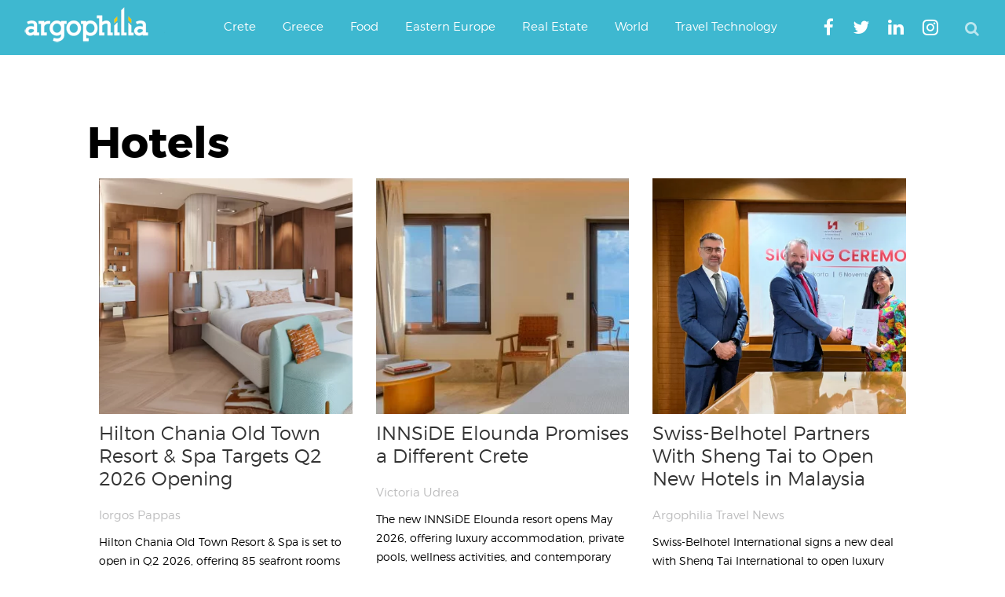

--- FILE ---
content_type: text/html; charset=utf-8
request_url: https://www.google.com/recaptcha/api2/aframe
body_size: 267
content:
<!DOCTYPE HTML><html><head><meta http-equiv="content-type" content="text/html; charset=UTF-8"></head><body><script nonce="HjY8BlzLyukbiCBwkseCcw">/** Anti-fraud and anti-abuse applications only. See google.com/recaptcha */ try{var clients={'sodar':'https://pagead2.googlesyndication.com/pagead/sodar?'};window.addEventListener("message",function(a){try{if(a.source===window.parent){var b=JSON.parse(a.data);var c=clients[b['id']];if(c){var d=document.createElement('img');d.src=c+b['params']+'&rc='+(localStorage.getItem("rc::a")?sessionStorage.getItem("rc::b"):"");window.document.body.appendChild(d);sessionStorage.setItem("rc::e",parseInt(sessionStorage.getItem("rc::e")||0)+1);localStorage.setItem("rc::h",'1768239472171');}}}catch(b){}});window.parent.postMessage("_grecaptcha_ready", "*");}catch(b){}</script></body></html>

--- FILE ---
content_type: application/javascript; charset=utf-8
request_url: https://fundingchoicesmessages.google.com/f/AGSKWxVvzkWUHwayJWd148LQhiDA4DhtLqcI2hFiUVP2ZCMCDp08GvkM8zubXGgY8Qh4fwa6b3rlNqHQ8dHVeXhoC_GLyd9pdcPSHYNzvaGGd7gWEZcIgrfjzyo3GYFtpPrgpm3F1z8KnTTzyIZC0vY9JZvL7I4got_gYS6zrNZJRCXBUs8jwaCt2IIFxTnq/_/300by250ad./AD728cat./ads/vip_/addisplay./pageear_
body_size: -1287
content:
window['7f509dd9-5678-4719-a9b6-8ad028fd51be'] = true;